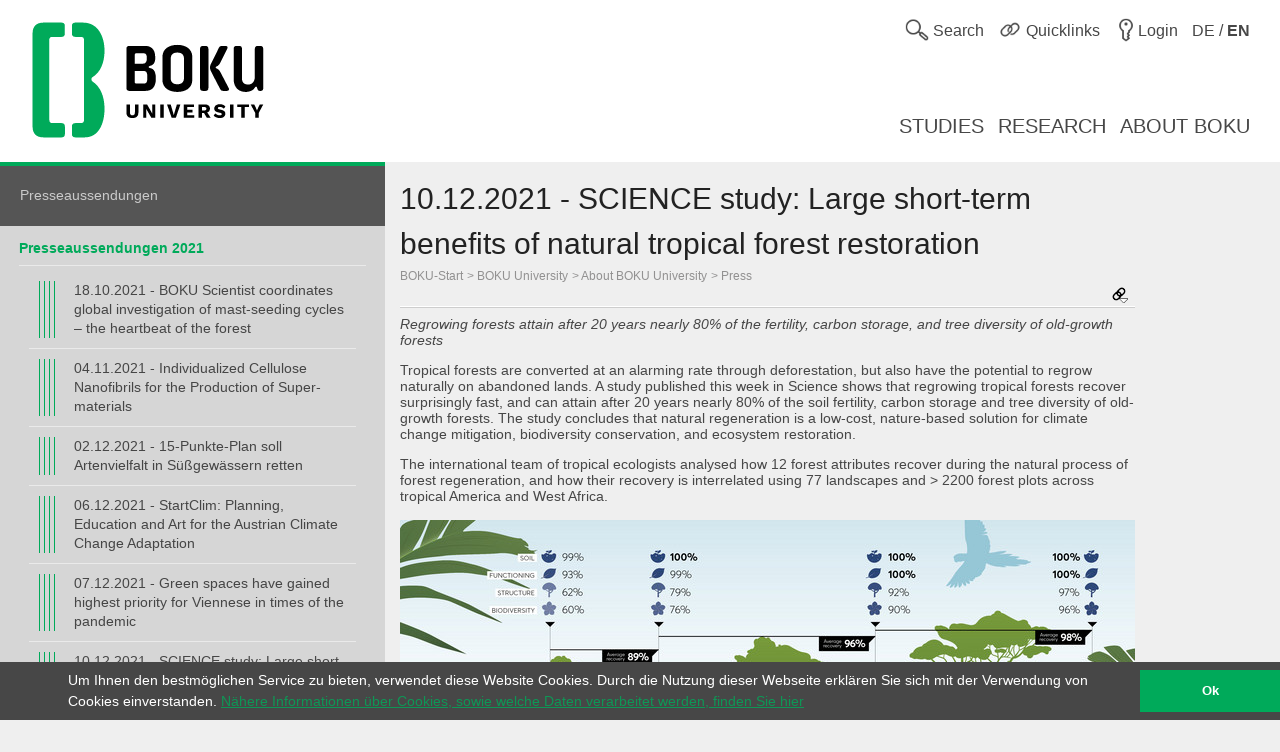

--- FILE ---
content_type: text/html; charset=utf-8
request_url: https://boku.ac.at/en/universitaetsleitung/rektorat/stabsstellen/oeffentlichkeitsarbeit/themen/presseaussendungen/presseaussendungen-2021/10122021-science-study-large-short-term-benefits-of-natural-tropical-forest-restoration
body_size: 10904
content:
<!DOCTYPE html>
<html lang="en">
<head>

<meta charset="utf-8">
<!-- 
	This website is powered by TYPO3 - inspiring people to share!
	TYPO3 is a free open source Content Management Framework initially created by Kasper Skaarhoj and licensed under GNU/GPL.
	TYPO3 is copyright 1998-2026 of Kasper Skaarhoj. Extensions are copyright of their respective owners.
	Information and contribution at https://typo3.org/
-->



<title>10.12.2021 - SCIENCE study: Large short-term benefits of natural tropical forest restoration::Public Relations::Staff units::Rectorate::BOKU</title>
<meta name="generator" content="TYPO3 CMS">
<meta name="description" content="SCIENCE study: Large short-term benefits of natural tropical forest restoration
">
<meta name="viewport" content="user-scalable=yes, width=device-width, initial-scale=1.0">
<meta name="keywords" content="SCIENCE, Tropical, Forest, Restoration">
<meta name="twitter:card" content="summary">
<meta name="apple-mobile-web-app-capable" content="yes">
<meta name="apple-mobile-web-app-status-bar-style" content="black">

<link rel="stylesheet" href="/_assets/5fee3b26762914ebc9177571484054fc/Stylesheets/cookieconsent.min.css?1765124754" media="all">

<link rel="stylesheet" href="/_assets/e799cca3073eabb617dfebf5f7cabc53/StyleSheets/Frontend/suggest.css?1722342293" media="all">
<link rel="stylesheet" href="/_assets/5fee3b26762914ebc9177571484054fc/Stylesheets/app.css?1765796009" media="screen,handheld">
<link rel="stylesheet" href="/_assets/5fee3b26762914ebc9177571484054fc/Stylesheets/print.css?1765124754" media="print">



<script src="/_assets/5fee3b26762914ebc9177571484054fc/Javascript/cookieconsent.min.js?1765124754"></script>

<script src="/_assets/5fee3b26762914ebc9177571484054fc/Javascript/vendor.min.js?1765124754"></script>
<script src="/_assets/5fee3b26762914ebc9177571484054fc/Javascript/boku.js?1765124754"></script>



<script type="text/javascript">
  var _paq = _paq || [];
  (function() {
    _paq.push(["setDocumentTitle", document.domain + "/" + document.title]);
    _paq.push(["trackPageView"]);
    _paq.push(["enableLinkTracking"]);
    _paq.push(["setTrackerUrl", "https://wwwl.boku.ac.at/piwik.php"]);
    _paq.push(["setSiteId", "6"]);
  })();
</script><script>
window.addEventListener("load", function(){
	if (!window.cookieconsent) {
		return;
	}
	//on Mobile, cookieconsent enforces 'floating', @see https://github.com/insites/cookieconsent/issues/278
	window.cookieconsent.utils.isMobile = function(){return false};
	window.cookieconsent.initialise({
		"container": (document.getElementsByTagName("footer")[0]),
		"theme": "edgeless",
		"position": "bottom",
		"cookie": {
			"name": "cookieconsent_status",
			"secure": true
		},
		"content": {
			"message": "Um Ihnen den bestmöglichen Service zu bieten, verwendet diese Website Cookies. Durch die Nutzung dieser Webseite erklären Sie sich mit der Verwendung von Cookies einverstanden.",
			"dismiss": "Ok",
			"link": "Nähere Informationen über Cookies, sowie welche Daten verarbeitet werden, finden Sie hier",
			"href": "http://short.boku.ac.at/datenschutzerklaerung"
		},
		"onPopupOpen": function() {
			document.getElementsByTagName('footer')[0].style.paddingBottom = "40px"
		},
		"onPopupClose": function() {
			document.getElementsByTagName('footer')[0].style.paddingBottom = null;
		},
	})
});
</script><!-- page uid: 95754 -->
<link rel="canonical" href="https://boku.ac.at/en/universitaetsleitung/rektorat/stabsstellen/oeffentlichkeitsarbeit/themen/presseaussendungen/presseaussendungen-2021/10122021-science-study-large-short-term-benefits-of-natural-tropical-forest-restoration"/>

<link rel="alternate" hreflang="de" href="https://boku.ac.at/universitaetsleitung/rektorat/stabsstellen/oeffentlichkeitsarbeit/themen/presseaussendungen/presseaussendungen-2021/10122021-science-studie-regeneration-natuerlicher-tropenwaelder-ist-kostenguenstiger-und-naturbasierter-beitrag-zum-klimaschutz"/>
<link rel="alternate" hreflang="en" href="https://boku.ac.at/en/universitaetsleitung/rektorat/stabsstellen/oeffentlichkeitsarbeit/themen/presseaussendungen/presseaussendungen-2021/10122021-science-study-large-short-term-benefits-of-natural-tropical-forest-restoration"/>
<link rel="alternate" hreflang="x-default" href="https://boku.ac.at/universitaetsleitung/rektorat/stabsstellen/oeffentlichkeitsarbeit/themen/presseaussendungen/presseaussendungen-2021/10122021-science-studie-regeneration-natuerlicher-tropenwaelder-ist-kostenguenstiger-und-naturbasierter-beitrag-zum-klimaschutz"/>
</head>
<body data-page-uid="95754">





	<div class="skiplinks">
		<ul>
			<li><a href="#header-main" accesskey="1">zum Inhalt</a></li>
		</ul>
	</div>
	











	<header>
		<div id="mobile-menu-contaniner">

			

			<div>
				<div class="row header-row header-row--first">
					<div class="columns medium-7 small-12 topmenu-container">
						<button aria-controls="sidebar" aria-expanded="false" class="topmenu button-sidebar button-header show-for-small pull-left">
							<span class="sr-only">Main</span>
							<span class="icon-button-sidebar" title="Main navigation"></span>
						</button>
						<ul class="topmenu list-inline pull-right" role="list">
							<li class="">
								<button type="button" class="search-button topmenu-item" aria-expanded="false">
									<span class="ui-icon ui-icon--topmenu ui-icon-search" aria-hidden="true" title="Search"></span>
									<span class="topmenu-item-label">Search</span>
								</button>
								
	<div class="suche">
		<form method="GET" target="_self" action=""
			  class="search-form"
			  id="search-form"
			  data-original-action="/en/suche"
			  data-personensuche-action="/en/mitarbeiterinnensuche"
			  data-suggest="/en/suche/suggest.json" role="search">
		<label for="suche-input-header" class="sr-only">Choose the search context</label>
		<label for="suche-input-header" class="suche-pulldown-trigger" id="suche" title="Search">Search</label>
		<label for="suche-input-header" class="sr-only">Search for:</label>
		<input type="text" name="q" class="suche-input tx-solr-suggest" id="suche-input-header"/>
		<button type="submit" class="suche-submit" id="search-btn-header"><span class="sr-only">Start search</span></button>
		<div class="suche-pulldown">
			<hr />
			<fieldset>
				<div>
				<input type="radio" name="site" value=""
					   id="type-search_persons_and_bokuweb" checked="checked"
					   data-placeholder="for staff and content"/>
				<label for="type-search_persons_and_bokuweb">
					Staff and BOKUweb content
				</label>
				</div>
				<div>
				<input type="radio" name="site" value=""
					   id="type-persons"
					   data-placeholder="for staff"/>
				<label for="type-persons">
					Staff only
				</label>
				</div>
			</fieldset>
		</div>
	</form>
	</div>


							</li>
							<li>
								<div class="">
									<button type="button" class="quicklinks-button topmenu-item" aria-expanded="false" aria-controls="quicklinks-pulldown">
										<span class="ui-icon ui-icon--topmenu ui-icon-quicklinks" aria-hidden="true" title="Quicklinks"></span>
										<span class="topmenu-item-label hide-for-small">Quicklinks</span>
											</button>
											<nav class="quicklinks-pulldown" id="quicklinks-pulldown" aria-label="Quicklinks">
												<ul class="list-inline" role="list">
													<li>
														<ul role="list">
															
    
            
                <a id="c90267"></a>
            
            
                



            
            
                



    
    
            
                    
                    
                    
                    
                        
    
            <h2 class="">Links <span class="ce-subheader-without-link"></span></h2>
        

                    
                
        






            
            

    
        
                <ul>
                    
                        <li>
                            <a href="http://groupwise.boku.ac.at" target="_blank" title="Groupwise Webaccess">
                            <span>Groupwise Webaccess</span>
                            </a>
                        </li>
                    
                        <li>
                            <a href="https://students.boku.ac.at" target="_blank" title="Studentmailing">
                            <span>Studentmailing</span>
                            </a>
                        </li>
                    
                        <li>
                            <a href="http://bokubox.boku.ac.at" target="_blank" title="BOKUbox">
                            <span>BOKUbox</span>
                            </a>
                        </li>
                    
                        <li>
                            <a href="https://files.boku.ac.at/" target="_blank" title="Filr Netstorage">
                            <span>Filr Netstorage</span>
                            </a>
                        </li>
                    
                        <li>
                            <a href="/en/boku-it/themen/everybodys-needs/fileservice/bokudrive" title="BOKUdrive">
                            <span>BOKUdrive</span>
                            </a>
                        </li>
                    
                        <li>
                            <a href="/en/boku-it/themen/get-connected/account-passwort/passwort-aendern" title="Change password">
                            <span>Change password</span>
                            </a>
                        </li>
                    
                        <li>
                            <a href="/en/facility-management-fm/fm-helpdesk" title="FM Helpdesk">
                            <span>FM Helpdesk</span>
                            </a>
                        </li>
                    
                        <li>
                            <a href="/en/universitaetsleitung/rektorat/stabsstellen/qm/themen/dokumentensammlung" title="Document Collection">
                            <span>Document Collection</span>
                            </a>
                        </li>
                    
                        <li>
                            <a href="/en/bib/literatursuche" title="Literature search">
                            <span>Literature search</span>
                            </a>
                        </li>
                    
                        <li>
                            <a href="https://litsearch.boku.ac.at/" target="_blank" title="BOKU:LITsearch">
                            <span>BOKU:LITsearch</span>
                            </a>
                        </li>
                    
                        <li>
                            <a href="https://zidapps.boku.ac.at/abstracts/" target="_blank" title="Abstracts">
                            <span>Abstracts</span>
                            </a>
                        </li>
                    
                        <li>
                            <a href="https://boku.argedata.at/index.php?boku_sso=2" target="_blank" title="ArgeData">
                            <span>ArgeData</span>
                            </a>
                        </li>
                    
                </ul>
            
    


            
                



            
        


														</ul>
													</li>
													<li class="center">
														<ul role="list">
															
    
            
                <a id="c90273"></a>
            
            
                



            
            
                



    
    
            
                    
                    
                    
                    
                        
    
            <h2 class="">Onlineportals <span class="ce-subheader-without-link"></span></h2>
        

                    
                
        






            
            

    
        
                <ul>
                    
                        <li>
                            <a href="https://portal.boku.ac.at/en/" target="_blank" title="BOKUportal">
                            <span>BOKUportal</span>
                            </a>
                        </li>
                    
                        <li>
                            <a href="http://online.boku.ac.at" target="_blank" title="BOKUonline">
                            <span>BOKUonline</span>
                            </a>
                        </li>
                    
                        <li>
                            <a href="http://learn.boku.ac.at" target="_blank" title="BOKUlearn (Moodle)">
                            <span>BOKUlearn (Moodle)</span>
                            </a>
                        </li>
                    
                        <li>
                            <a href="http://forschung.boku.ac.at/fis/suchen.startseite?sprache_in=de" target="_blank" title="FIS">
                            <span>FIS</span>
                            </a>
                        </li>
                    
                </ul>
            
    


            
                



            
        


    
            
                <a id="c90276"></a>
            
            
                



            
            
                



    
    
            
                    
                    
                    
                    
                        
    
            <h2 class="">New <span class="ce-subheader-without-link"></span></h2>
        

                    
                
        






            
            

    
        
                <ul>
                    
                        <li>
                            <a href="/en/mitteilungsblatt" title="Mitteilungsblatt">
                            <span>Mitteilungsblatt</span>
                            </a>
                        </li>
                    
                        <li>
                            <a href="/en/pers/themen/jobboerse" title="Jobs">
                            <span>Jobs</span>
                            </a>
                        </li>
                    
                </ul>
            
    


            
                



            
        


    
            
                <a id="c364361"></a>
            
            
                



            
            
                







            
            

    
        
                <ul>
                    
                        <li>
                            <a href="/en/willkommen-an-der-boku" title="Welcome Center">
                            <span>Welcome Center</span>
                            </a>
                        </li>
                    
                        <li>
                            <a href="/en/besondere-organe-und-einrichtungen/koordinationsstelle-fuer-gleichstellung-diversitaet-und-behinderung/themen/diversity-equity-and-inclusion" title="Diversity, Equity and Inclusion">
                            <span>Diversity, Equity and Inclusion</span>
                            </a>
                        </li>
                    
                </ul>
            
    


            
                



            
        


														</ul>
													</li>
													<li>
														<ul role="list">
															
    
            
                <a id="c90279"></a>
            
            
                



            
            
                



    
    
            
                    
                    
                    
                    
                        
    
            <h2 class="">Contact <span class="ce-subheader-without-link"></span></h2>
        

                    
                
        






            
            

    
        
                <ul>
                    
                        <li>
                            <a href="/en/management-administration" title="University Management">
                            <span>University Management</span>
                            </a>
                        </li>
                    
                        <li>
                            <a href="/en/management-administration" title="Service Units">
                            <span>Service Units</span>
                            </a>
                        </li>
                    
                        <li>
                            <a href="/en/fm/themen/orientierung-und-lageplaene" title="Sites">
                            <span>Sites</span>
                            </a>
                        </li>
                    
                        <li>
                            <a href="https://navi.boku.ac.at/" target="_blank" title="BOKU Navi">
                            <span>BOKU Navi</span>
                            </a>
                        </li>
                    
                        <li>
                            <a href="/en/management-administration" title="Special Organs and Institutions">
                            <span>Special Organs and Institutions</span>
                            </a>
                        </li>
                    
                        <li>
                            <a href="/en/mitarbeiterinnensuche" title="Staff">
                            <span>Staff</span>
                            </a>
                        </li>
                    
                        <li>
                            <a href="https://alumni.boku.wien/" target="_blank" title="Alumni">
                            <span>Alumni</span>
                            </a>
                        </li>
                    
                        <li>
                            <a href="https://os3364p.orgmanager.com/orgcharts/Prod/Orgplan/" title="BOKU Organizational Chart">
                            <span>BOKU Organizational Chart</span>
                            </a>
                        </li>
                    
                        <li>
                            <a href="/en/bokuweb-relaunch" title="BOKUweb Relaunch">
                            <span>BOKUweb Relaunch</span>
                            </a>
                        </li>
                    
                </ul>
            
    


            
                



            
        


														</ul>
													</li>
												</ul>
												<div class="text-center"><ul class="list-inline" style="display: inline-block">
	<li><a href="https://www.facebook.com/bokuvienna/" title="Facebook" class="ui-icon ui-icon--social-media ui-icon-facebook" target="_blank" rel="noopener"><span class="sr-only">Facebook</span></a></li>
	<li><a href="https://bsky.app/profile/bokuvienna.bsky.social" title="Bluesky" class="ui-icon ui-icon--social-media ui-icon-bluesky" target="_blank" rel="noopener"><span class="sr-only">Twitter</span></a></li>
	<li><a href="https://www.instagram.com/boku.vienna/" title="Instagram" class="ui-icon ui-icon--social-media ui-icon-instagram" target="_blank" rel="noopener"><span class="sr-only">Instagram</span></a></li>
	<li><a href="https://www.youtube.com/user/bokuwien" title="YouTube" class="ui-icon ui-icon--social-media ui-icon-youtube" target="_blank" rel="noopener"><span class="sr-only">YouTube</span></a></li>
	<li><a href="https://www.flickr.com/photos/bokuwien" title="Flickr" class="ui-icon ui-icon--social-media ui-icon-flickr" target="_blank" rel="noopener"><span class="sr-only">Flickr</span></a></li>
	<li><a href="https://at.linkedin.com/school/bokuvienna/" title="LinkedIn" class="ui-icon ui-icon--social-media ui-icon-linkedin" target="_blank" rel="noopener"><span class="sr-only">LinkedIn</span></a></li>
	<li><a href="https://www.tiktok.com/@bokuvienna" title="TikTok" class="ui-icon ui-icon--social-media ui-icon-tiktok" target="_blank" rel="noopener"><span class="sr-only">TikTok</span></a></li>
</ul></div>
											</nav>
										</div>
									</li>
							<li><a href="https://boku.ac.at/en/login?logintype=login&amp;returnUrl=https%3A%2F%2Fboku.ac.at%2Fen%2Funiversitaetsleitung%2Frektorat%2Fstabsstellen%2Foeffentlichkeitsarbeit%2Fthemen%2Fpresseaussendungen%2Fpresseaussendungen-2021%2F10122021-science-study-large-short-term-benefits-of-natural-tropical-forest-restoration&amp;cHash=bdfea677cae4d722e44ce5ce899caa8e" class="login topmenu-item" rel="nofollow"><span class="login ui-icon ui-icon--topmenu ui-icon-login" title="Login"></span><span class="topmenu-item-label hide-for-small">Login</span></a></li>
							<li>
								<a href="/universitaetsleitung/rektorat/stabsstellen/oeffentlichkeitsarbeit/themen/presseaussendungen/presseaussendungen-2021/10122021-science-studie-regeneration-natuerlicher-tropenwaelder-ist-kostenguenstiger-und-naturbasierter-beitrag-zum-klimaschutz" class="language topmenu-item"><span class="ui-icon ui-icon--topmenu ui-icon-language" aria-hidden="true"></span><span class="topmenu-item-label" aria-hidden="true" title="Wechseln zu Deutsch">DE / <b>EN</b></span><span class="sr-only" lang="de">Wechseln zu Deutsch</span></a>
							</li>
						</ul>
					</div>
				</div>
			</div>

			<div class="bright-section">
				<div class="row header-row header-row--second align-bottom">
					<div class="columns medium-4">
						<div class="header-logo-container header-logo-container--level-1">
							<a href="/en/">
                                <img class="img-logo-square" src="/_assets/5fee3b26762914ebc9177571484054fc/Images/logo-2024-web.svg" alt="Startseite"/>
							</a>
						</div>
					</div>
					<div class="columns medium-8 hide-for-small mainmenu-container">
						<nav aria-label="Main">
							
								<ul class="list-inline pull-right mainmenu" role="list">
									
										<li>
											<a href="/en/studies">
												<span>
													
															Studies
														
												</span>
											</a>
										</li>
									
										<li>
											<a href="/en/research">
												<span>
													
															Research
														
												</span>
											</a>
										</li>
									
										<li>
											<a href="/en/about-boku">
												<span>
													
															About BOKU
														
												</span>
											</a>
										</li>
									
								</ul>
							
						</nav>
					</div>
				</div>
			</div>

			
			
	<div id="sidebar-overflow"></div>
	<nav class="sidebar" id="sidebar" aria-label="Main">
		
			<ul role="list">
				
					<li>
						<a href="/en/studies">
							<span>
								
										Studies
									
							</span>
						</a>
					</li>
				
					<li>
						<a href="/en/research">
							<span>
								
										Research
									
							</span>
						</a>
					</li>
				
					<li>
						<a href="/en/about-boku">
							<span>
								
										About BOKU
									
							</span>
						</a>
					</li>
				
			</ul>
		
	</nav>


		</div>

		

	</header>


<div id="maincontent" role="main" class="main department-h00000">
	
	
	<nav class="menubar medium-3">
		<div class="menubar-content">
		
		
				
			

			

			

			<h2>
				Presseaussendungen
			</h2>
			
			<div class="row show-for-small clearfix" id="mainnavigation"
				 >
				<form id="main_menu_small" class="small-12 columns">
					<label for="customselect" class="hidden-label">
						Select topic
					</label>
					<select class="customselect" id="customselect">
						<optgroup>
						<option value="" selected>10.12.2021 - SCIENCE study: Large short-term benefits of natural tropical forest restoration</option>
							<option value='/en/universitaetsleitung/rektorat/stabsstellen/oeffentlichkeitsarbeit/themen/presseaussendungen/presseaussendungen-2021/18102021-boku-scientist-coordinates-global-investigation-of-mast-seeding-cycles-the-heartbeat-of-the-forest'>&ndash;&nbsp;18.10.2021 - BOKU Scientist coordinates global investigation of mast-seeding cycles – the heartbeat of the forest</option><option value='/en/universitaetsleitung/rektorat/stabsstellen/oeffentlichkeitsarbeit/themen/presseaussendungen/presseaussendungen-2021/04112021-individualized-cellulose-nanofibrils-for-the-production-of-super-materials'>&ndash;&nbsp;04.11.2021 - Individualized Cellulose Nanofibrils for the Production of Super-materials</option><option value='/en/universitaetsleitung/rektorat/stabsstellen/oeffentlichkeitsarbeit/themen/presseaussendungen/presseaussendungen-2021/02122021-15-punkte-plan-soll-artenvielfalt-in-suessgewaessern-retten'>&ndash;&nbsp;02.12.2021 - 15-Punkte-Plan soll Artenvielfalt in Süßgewässern retten</option><option value='/en/universitaetsleitung/rektorat/stabsstellen/oeffentlichkeitsarbeit/themen/presseaussendungen/presseaussendungen-2021/06122021-startclim-planning-education-and-art-for-the-austrian-climate-change-adaptation'>&ndash;&nbsp;06.12.2021 - StartClim: Planning, Education and Art for the Austrian Climate Change Adaptation</option><option value='/en/universitaetsleitung/rektorat/stabsstellen/oeffentlichkeitsarbeit/themen/presseaussendungen/presseaussendungen-2021/07122021-green-spaces-have-gained-highest-priority-for-viennese-in-times-of-the-pandemic'>&ndash;&nbsp;07.12.2021 - Green spaces have gained highest priority for Viennese in times of the pandemic</option><option value='/en/universitaetsleitung/rektorat/stabsstellen/oeffentlichkeitsarbeit/themen/presseaussendungen/presseaussendungen-2021/10122021-science-study-large-short-term-benefits-of-natural-tropical-forest-restoration'>&ndash;&nbsp;10.12.2021 - SCIENCE study: Large short-term benefits of natural tropical forest restoration</option><option value='/en/universitaetsleitung/rektorat/stabsstellen/oeffentlichkeitsarbeit/themen/presseaussendungen/presseaussendungen-2021/13122021-researchers-develop-new-protein-variant-for-cancer-therapy'>&ndash;&nbsp;13.12.2021 - Researchers develop new protein variant for cancer therapy</option><option value='/en/universitaetsleitung/rektorat/stabsstellen/oeffentlichkeitsarbeit/themen/presseaussendungen/presseaussendungen-2021/22122021-austrian-researchers-release-the-sugar-brake-and-develop-highly-effective-sars-cov-2-receptor-mock-up'>&ndash;&nbsp;22.12.2021 - Austrian researchers release the &quot;sugar brake&quot; and develop highly effective SARS-CoV-2 receptor mock-up</option>
						</optgroup>
					</select>
				</form>
			</div>
			
					
					<div class="row hide-for-small hyphenate" id="mainnavigation-large"
						 >
						<h3>Presseaussendungen 2021</h3>
						<ul class="level level-4"><li><a href="/en/universitaetsleitung/rektorat/stabsstellen/oeffentlichkeitsarbeit/themen/presseaussendungen/presseaussendungen-2021/18102021-boku-scientist-coordinates-global-investigation-of-mast-seeding-cycles-the-heartbeat-of-the-forest">18.10.2021 - BOKU Scientist coordinates global investigation of mast-seeding cycles – the heartbeat of the forest</a></li><li><a href="/en/universitaetsleitung/rektorat/stabsstellen/oeffentlichkeitsarbeit/themen/presseaussendungen/presseaussendungen-2021/04112021-individualized-cellulose-nanofibrils-for-the-production-of-super-materials">04.11.2021 - Individualized Cellulose Nanofibrils for the Production of Super-materials</a></li><li><a href="/en/universitaetsleitung/rektorat/stabsstellen/oeffentlichkeitsarbeit/themen/presseaussendungen/presseaussendungen-2021/02122021-15-punkte-plan-soll-artenvielfalt-in-suessgewaessern-retten">02.12.2021 - 15-Punkte-Plan soll Artenvielfalt in Süßgewässern retten</a></li><li><a href="/en/universitaetsleitung/rektorat/stabsstellen/oeffentlichkeitsarbeit/themen/presseaussendungen/presseaussendungen-2021/06122021-startclim-planning-education-and-art-for-the-austrian-climate-change-adaptation">06.12.2021 - StartClim: Planning, Education and Art for the Austrian Climate Change Adaptation</a></li><li><a href="/en/universitaetsleitung/rektorat/stabsstellen/oeffentlichkeitsarbeit/themen/presseaussendungen/presseaussendungen-2021/07122021-green-spaces-have-gained-highest-priority-for-viennese-in-times-of-the-pandemic">07.12.2021 - Green spaces have gained highest priority for Viennese in times of the pandemic</a></li><li><a href="/en/universitaetsleitung/rektorat/stabsstellen/oeffentlichkeitsarbeit/themen/presseaussendungen/presseaussendungen-2021/10122021-science-study-large-short-term-benefits-of-natural-tropical-forest-restoration">10.12.2021 - SCIENCE study: Large short-term benefits of natural tropical forest restoration</a></li><li><a href="/en/universitaetsleitung/rektorat/stabsstellen/oeffentlichkeitsarbeit/themen/presseaussendungen/presseaussendungen-2021/13122021-researchers-develop-new-protein-variant-for-cancer-therapy">13.12.2021 - Researchers develop new protein variant for cancer therapy</a></li><li><a href="/en/universitaetsleitung/rektorat/stabsstellen/oeffentlichkeitsarbeit/themen/presseaussendungen/presseaussendungen-2021/22122021-austrian-researchers-release-the-sugar-brake-and-develop-highly-effective-sars-cov-2-receptor-mock-up">22.12.2021 - Austrian researchers release the &quot;sugar brake&quot; and develop highly effective SARS-CoV-2 receptor mock-up</a></li></ul>
					</div>
				
		</div>
	</nav>

	
	<div class="row height-layer">
		<div class="small-12 medium-offset-3 medium-9 columns">
			<article >
				
	
	
	
	
	
	
	
	
	
	
	<div id="header-main" class="" style="">
		<h1>
			10.12.2021 - SCIENCE study: Large short-term benefits of natural tropical forest restoration
		</h1>
		<div class="breadcrumb">
			
					
	
			
					
					
							<ul><li><a href="/en/" class="nounderline">BOKU-Start</a></li><li><a href="/en/universitaet-fuer-bodenkultur-wien-boku" class="nounderline">BOKU University</a></li><li><a href="/en/universitaet-fuer-bodenkultur-wien-boku/ueber-die-boku" class="nounderline">About BOKU University</a></li><li><a href="/en/universitaet-fuer-bodenkultur-wien-boku/ueber-die-boku/presse" class="nounderline">Press</a></li></ul>
						
				
		

				
		</div>
		




	<div class="short_urls closed">
		<button type="button" class="trigger" aria-controls="page-alias-content" aria-expanded="false" title="This page is available under these URLs">
			<span class="ui-icon ui-icon-link_down"></span>
		</button>
		<div role="region" class="content" title="This page is available under these URLs" style="display: none" id="page-alias-content" aria-labelledby="page-alias-header">
			<h5 id="page-alias-header">This page is available under these URLs:</h5>
			<ul class="no-bullet">
				
                    
                            <li>
                                <a href="https://boku.ac.at/en/universitaetsleitung/rektorat/stabsstellen/oeffentlichkeitsarbeit/themen/presseaussendungen/presseaussendungen-2021/10122021-science-study-large-short-term-benefits-of-natural-tropical-forest-restoration" target="_blank" rel="noopener" title="10.12.2021 - SCIENCE study: Large short-term benefits of natural tropical forest restoration::Public Relations::Staff units::Rectorate::BOKU">https://boku.ac.at/en/universitaetsleitung/rektorat/stabsstellen/oeffentlichkeitsarbeit/themen/presseaussendungen/presseaussendungen-2021/10122021-science-study-large-short-term-benefits-of-natural-tropical-forest-restoration</a>
                                <a href="mailto:?subject=10.12.2021%20-%20SCIENCE%20study%3A%20Large%20short-term%20benefits%20of%20natural%20tropical%20forest%20restoration%3A%3APublic%20Relations%3A%3AStaff%20units%3A%3ARectorate%3A%3ABOKU&amp;body=https://boku.ac.at/en/universitaetsleitung/rektorat/stabsstellen/oeffentlichkeitsarbeit/themen/presseaussendungen/presseaussendungen-2021/10122021-science-study-large-short-term-benefits-of-natural-tropical-forest-restoration" title="Send Link as E-Mail"><i class="ui-icon icon-email"></i></a>
                                <a class="short_url" data-clipboard-text="https://boku.ac.at/en/universitaetsleitung/rektorat/stabsstellen/oeffentlichkeitsarbeit/themen/presseaussendungen/presseaussendungen-2021/10122021-science-study-large-short-term-benefits-of-natural-tropical-forest-restoration" title="Click to copy URL"><i class="icon-copy"></i></a>
                            </li>
                        

				
                    
                            <li>
                                <a href="https://short.boku.ac.at/5oq83o" target="_blank" rel="noopener" title="10.12.2021 - SCIENCE study: Large short-term benefits of natural tropical forest restoration::Public Relations::Staff units::Rectorate::BOKU">https://short.boku.ac.at/5oq83o</a>
                                <a href="mailto:?subject=10.12.2021%20-%20SCIENCE%20study%3A%20Large%20short-term%20benefits%20of%20natural%20tropical%20forest%20restoration%3A%3APublic%20Relations%3A%3AStaff%20units%3A%3ARectorate%3A%3ABOKU&amp;body=https://short.boku.ac.at/5oq83o" title="Send Link as E-Mail"><i class="ui-icon icon-email"></i></a>
                                <a class="short_url" data-clipboard-text="https://short.boku.ac.at/5oq83o" title="Click to copy URL"><i class="icon-copy"></i></a>
                            </li>
                        

				
                    
                            <li>
                                <a href="https://short.boku.ac.at/ez2md60" target="_blank" rel="noopener" title="10.12.2021 - SCIENCE study: Large short-term benefits of natural tropical forest restoration::Public Relations::Staff units::Rectorate::BOKU">https://short.boku.ac.at/ez2md60</a>
                                <a href="mailto:?subject=10.12.2021%20-%20SCIENCE%20study%3A%20Large%20short-term%20benefits%20of%20natural%20tropical%20forest%20restoration%3A%3APublic%20Relations%3A%3AStaff%20units%3A%3ARectorate%3A%3ABOKU&amp;body=https://short.boku.ac.at/ez2md60" title="Send Link as E-Mail"><i class="ui-icon icon-email"></i></a>
                                <a class="short_url" data-clipboard-text="https://short.boku.ac.at/ez2md60" title="Click to copy URL"><i class="icon-copy"></i></a>
                            </li>
                        

				
                    
                            <li>
                                <a href="https://short.boku.ac.at/kzvg2x00" target="_blank" rel="noopener" title="10.12.2021 - SCIENCE study: Large short-term benefits of natural tropical forest restoration::Public Relations::Staff units::Rectorate::BOKU">https://short.boku.ac.at/kzvg2x00</a>
                                <a href="mailto:?subject=10.12.2021%20-%20SCIENCE%20study%3A%20Large%20short-term%20benefits%20of%20natural%20tropical%20forest%20restoration%3A%3APublic%20Relations%3A%3AStaff%20units%3A%3ARectorate%3A%3ABOKU&amp;body=https://short.boku.ac.at/kzvg2x00" title="Send Link as E-Mail"><i class="ui-icon icon-email"></i></a>
                                <a class="short_url" data-clipboard-text="https://short.boku.ac.at/kzvg2x00" title="Click to copy URL"><i class="icon-copy"></i></a>
                            </li>
                        

				
			</ul>
		</div>
	</div>




	</div>
	<hr/>
	


				
				<!--TYPO3SEARCH_begin-->
				<section id="c487797">
    
            
            
                



            
            
                







            
            

    <p><em>Regrowing forests attain after 20 years nearly 80% of the fertility, carbon storage, and tree diversity of old-growth forests</em></p>
<p>Tropical forests are converted at an alarming rate through deforestation, but also have the potential to regrow naturally on abandoned lands. A study published this week in Science shows that regrowing tropical forests recover surprisingly fast, and can attain after 20 years nearly 80% of the soil fertility, carbon storage and tree diversity of old-growth forests. The study concludes that natural regeneration is a low-cost, nature-based solution for climate change mitigation, biodiversity conservation, and ecosystem restoration.</p>
<p>The international team of tropical ecologists analysed how 12 forest attributes recover during the natural process of forest regeneration, and how their recovery is interrelated using 77 landscapes and &gt; 2200 forest plots across tropical America and West Africa.</p>


            
                



            
        

</section><section id="c487791">
    
            
            
                



            
            

            
    




        
    







    
    
    
    
    
        
            <div class="row">
                <div class="small-12 large-12 column">
                    
    
        
                
            
    
    <figure class="multimedia-panel text-center with-caption ">
        
            <img src="/fileadmin/_processed_/6/2/csm_2ndfor_def_EN_efb197c3b9.jpg" width="735" height="414" alt="" />
        
        
    </figure>

                </div>
            </div>
        
    



    



































            
                



            
        

</section><section id="c487788">
    
            
            
                



            
            
                







            
            

    <p>Lead author, Professor Poorter from Wageningen University, the Netherlands says: “While it is essential to actively protect old-growth forests and stop further deforestation, tropical forests have the potential to regrow naturally in already deforested areas on abandoned lands. These regrowing forests cover vast areas, and can contribute to local and global targets for ecosystem restoration. They provide global benefits for climate change mitigation and adaptation and biodiversity conservation, and many other services for local people, such as water, fuel, wood, and non-timber forest products”.</p>
<p>He continues “These forests recover surprisingly fast, indicating that there are large short-term benefits of natural tropical forest restoration. Yet, the speed of recovery differs strongly across forest attributes: Recovery to 90% of old-growth forest values is fastest for soil fertility (less than 10 years) and for plant functioning (less than 25 years), intermediate for structure and species diversity (25-60 years), and slowest for aboveground biomass and species composition (more than 120 years).”</p>
<p>Second author, Dylan Craven, from Universidad Mayor in Chile says: “We analyzed how recovery of different forest attributes was interrelated. We found that maximum tree size, variation in forest structure, and tree species richness are robust indicators of recovery of multiple forest attributes. These three indicators are relatively easy to measure and can be used to monitor forest restoration. You can now already monitor tree size and variation over large areas and time scales, using remote sensing.”</p>
<p>Peter Hietz from the University of Natural Resources and Life Sciences and Florian Oberleitner (University of Innsbruck), who studied secondary forests in Costa Rica as part of his Master's thesis, also contributed to the international team. Hietz explains "It is still a common perception that tropical rainforests are lost forever once the trees are cut down. The published work clearly shows that this is not true and that in most cases regeneration can take place surprisingly quickly. However, it is not always so fast and now it is important to understand why some regenerate faster and others slower. In the forests of Costa Rica, for example, we have seen that this depends on the type of use and the soil. If we understand this better, we could protect forests that regenerate particularly poorly more strongly or also promote regeneration through targeted measures."</p>
<p>Last author, Bruno Hérault, from CIRAD, Ivory Coast explains: ”Given the local and global importance of secondary forests and their rapid recovery after 20 years, we encourage adoption of (assisted) natural regeneration as a low-cost, nature-based solution to meet the goals of the United Nations’ sustainable development, the UN decade of Ecosystem Restoration (2020-2030), UN framework on climate change mitigation (COP 26), and the Convention of Biological Diversity (COP 15)”. Hietz says: "There is no magic formula that fits all forests and areas, and a mix of natural processes and active measures may be needed. There is a range of options from natural and assisted regeneration, forest management or agroforestry. The optimal solution depends on the natural conditions, but also on the local population and their needs. By mixing different approaches, we can contribute to a near-natural and biodiverse landscape that also provides important ecosystem services."</p>
<p><strong>For more information, please contact: </strong></p>
<p>Prof. Dr. Peter Hietz<br> Universität für Bodenkultur Wien,<br> <a href="#" data-mailto-token="wksvdy4zodob8rsodjJlyue8km8kd" data-mailto-vector="10">peter.hietz(at)boku.ac.at</a><br> Tel. +43 1-47654-83110</p>
<p>Prof. Dr. Lourens Poorter<br> Wageningen University and Research<br> Wageningen, Netherlands<br> <a href="#" data-mailto-token="wksvdy4Vyeboxc8ZyybdobJgeb8xv" data-mailto-vector="10">Lourens.Poorter(at)wur.nl</a><br> Tel: +31 317 486216<br> &nbsp;</p>
<p><strong>Publication:</strong></p>
<p>Lourens Poorter, Dylan Craven, Catarina C. Jakovac, Masha T. van der Sande, Lucy Amissah, Frans Bongers, Robin L. Chazdon, Caroline E. Farrior, Stephan Kambach, Jorge A. Meave, Rodrigo Muñoz, Natalia Norden, Nadja Rüger, Michiel van Breugel, Angélica María Almeyda Zambrano, Bienvenu Amani, José Luis Andrade, Pedro H.S. Brancalion, Eben N. Broadbent, Hubert de Foresta, Daisy H. Dent, Géraldine Derroire, Saara J. DeWalt, Juan M. Dupuy, Sandra M. Durán, Alfredo C. Fantini, Bryan Finegan, Alma Hernández-Jaramillo, José Luis Hernández-Stefanoni, Peter Hietz, André B. Junqueira, Justin Kassi N'dja, Susan G. Letcher, Madelon Lohbeck, René López-Camacho, Miguel Martínez-Ramos, Felipe P. L. Melo, Francisco Mora, Sandra C. Müller, Anny E. N'Guessan, Florian Oberleitner, Edgar Ortiz-Malavassi, Eduardo A. Pérez-García, Bruno X. Pinho, Daniel Piotto, Jennifer S. Powers, Susana Rodríguez-Buriticá, Danaë M.A. Rozendaal, Jorge Ruíz, Marcelo Tabarelli, Heitor Mancini Teixeira, Everardo Valadares de Sá Barretto Sampaio, Hans van der Wal, Pedro M. Villa, Geraldo W. Fernandes, Braulio A. Santos, José Aguilar-Cano, Jarcilene S. de Almeida-Cortez, Esteban Alvarez-Davila, Felipe Arreola-Villa, Patricia Balvanera, Justin M. Becknell, George A.L. Cabral, Carolina Castellanos-Castro, Ben H.J. de Jong, Jhon Edison Nieto, Mário M. Espírito-Santo, Maria C. Fandino, Hernando García, Daniel García-Villalobos, Jefferson S. Hall, Alvaro Idárraga, Jaider Jiménez-Montoya, Deborah Kennard, Erika Marín-Spiotta, Rita Mesquita, Yule R.F. Nunes, Susana Ochoa-Gaona, Marielos Peña-Claros, Nathalia Pérez-Cárdenas, Jorge Rodríguez-Velázquez, Lucía Sanaphre-Villanueva, Naomi B. Schwartz, Marc K. Steininger, Maria D.M. Veloso, Henricus F.M. Vester, Ima C.G. Vieira, G. Bruce Williamson, Kátia Zanini, Bruno Hérault. 2021.<br> <strong>Multi-dimensional tropical forest recovery. Science DOI: </strong>10.1126/science.abh3629</p>
<p><strong>Link to the article:</strong> science.org/doi/10.1126/science.abh3629</p>
<p><strong>Photos:</strong> &nbsp;<a href="https://bokubox.boku.ac.at/index.php/#c7ee6d1d8203410e7814631118a031a5" target="_blank" rel="noopener noreferrer">https://bokubox.boku.ac.at/index.php/#c7ee6d1d8203410e7814631118a031a5</a></p>


            
                



            
        

</section>
				<!--TYPO3SEARCH_end-->
			</article>
		</div>
	</div>



</div>


	<footer>
		<div class="row footer-nav">
			<div class="small-12 medium-3 columns">
				
    
            
                <a id="c645644"></a>
            
            
                



            
            
                



    
    
            
                    
                    
                    
                    
                        
    
            <h2 class="">DEPARTMENTS <span class="ce-subheader-without-link"></span></h2>
        

                    
                
        






            
            

    <p><a href="/en/agri">Agricultural Sciences</a></p>
<p>&nbsp;</p>
<p><a href="/en/btlw">Biotechnology and Food Science</a></p>
<p>&nbsp;</p>
<p><a href="/en/wiso">Economics and Social Sciences</a></p>
<p>&nbsp;</p>
<p><a href="/en/oekb">Ecosystem Management, Climate and Biodiversity</a></p>
<p>&nbsp;</p>
<p><a href="/en/lawi">Landscape, Water and Infrastructure</a></p>
<p>&nbsp;</p>
<p><a href="/en/nwnr">Natural Sciences and Sustainable Resources</a></p>


            
                



            
        


			</div>
			<div class="small-12 medium-6 columns quicklinks">
				
			</div>
			<div class="small-12 medium-3 columns">
				
				<h2>Login</h2>
				<a href="https://boku.ac.at/en/login?logintype=login&amp;returnUrl=https%3A%2F%2Fboku.ac.at%2Fen%2Funiversitaetsleitung%2Frektorat%2Fstabsstellen%2Foeffentlichkeitsarbeit%2Fthemen%2Fpresseaussendungen%2Fpresseaussendungen-2021%2F10122021-science-study-large-short-term-benefits-of-natural-tropical-forest-restoration&amp;cHash=bdfea677cae4d722e44ce5ce899caa8e" class="login" rel="nofollow"><span class="ui-icon ui-icon--footer ui-icon-login" title="Login"></span><span class="button-label">Login</span></a>
			</div>
		</div>
		<div class="dark-section">
			<div class="row">
				<div class="small-12 columns social-media">
					<ul class="list-inline">
	<li><a href="https://www.facebook.com/bokuvienna/" title="Facebook" class="ui-icon ui-icon--social-media ui-icon-facebook" target="_blank" rel="noopener"><span class="sr-only">Facebook</span></a></li>
	<li><a href="https://bsky.app/profile/bokuvienna.bsky.social" title="Bluesky" class="ui-icon ui-icon--social-media ui-icon-bluesky" target="_blank" rel="noopener"><span class="sr-only">Twitter</span></a></li>
	<li><a href="https://www.instagram.com/boku.vienna/" title="Instagram" class="ui-icon ui-icon--social-media ui-icon-instagram" target="_blank" rel="noopener"><span class="sr-only">Instagram</span></a></li>
	<li><a href="https://www.youtube.com/user/bokuwien" title="YouTube" class="ui-icon ui-icon--social-media ui-icon-youtube" target="_blank" rel="noopener"><span class="sr-only">YouTube</span></a></li>
	<li><a href="https://www.flickr.com/photos/bokuwien" title="Flickr" class="ui-icon ui-icon--social-media ui-icon-flickr" target="_blank" rel="noopener"><span class="sr-only">Flickr</span></a></li>
	<li><a href="https://at.linkedin.com/school/bokuvienna/" title="LinkedIn" class="ui-icon ui-icon--social-media ui-icon-linkedin" target="_blank" rel="noopener"><span class="sr-only">LinkedIn</span></a></li>
	<li><a href="https://www.tiktok.com/@bokuvienna" title="TikTok" class="ui-icon ui-icon--social-media ui-icon-tiktok" target="_blank" rel="noopener"><span class="sr-only">TikTok</span></a></li>
</ul>
				</div>
				<div class="small-12 columns contact">
					
    
            
                <a id="c90285"></a>
            
            
                



            
            
                







            
            

    <p><strong>BOKU University</strong><br>Universität für Bodenkultur Wien<br>Gregor-Mendel-Straße 33, 1180 Vienna<br>Austria<br>Tel.: +43 1 47654 0</p>


            
                



            
        


				</div>
				<div class="small-12 columns">
					
	<ul class="bottom-links" role="list">
		<li>
			<a href="/en/impressum">Legal Notice / About this Website</a>
		</li>
		<li>
			<a href="/privacy">Privacy Policy</a>
		</li>
		<li>

			
		</li>
		<li>
			<a href="/en/sitemap">Sitemap</a>
		</li>
		<li>
			<a href="/universitaetsleitung/rektorat/stabsstellen/oeffentlichkeitsarbeit/themen/presseaussendungen/presseaussendungen-2021/10122021-science-studie-regeneration-natuerlicher-tropenwaelder-ist-kostenguenstiger-und-naturbasierter-beitrag-zum-klimaschutz" class="language">Deutsche Version</a>
		</li>
	</ul>

				</div>
				<div class="small-12 columns copyright">
                    © 2026 Universität für Bodenkultur Wien
				</div>
			</div>
		</div>
	</footer>
<script src="/_assets/e799cca3073eabb617dfebf5f7cabc53/JavaScript/JQuery/jquery.autocomplete.min.js?1722342293"></script>
<script src="/_assets/7f7c8b6bc1d9d655affe265c86025510/JavaScript/suggest_controller.js?1765124752"></script>

<script src="/_assets/542a38dbcbc3e9671534c5c3a6f2632b/JavaScript/FormCrShield.js?1706792903"></script>
<script src="/typo3temp/assets/js/949d558794ca08cb0a50447d77603351.js?1729606304"></script>
<script async="async" src="/typo3temp/assets/js/ba19e614c16923a947df5b199324c770.js?1729606323"></script>

<script type="text/javascript">
  (function() {
    var d=document, g=d.createElement("script"), s=d.getElementsByTagName("script")[0]; g.type="text/javascript";
    g.defer=true; g.async=true; g.src="//wwwl.boku.ac.at/piwik.js"; s.parentNode.insertBefore(g,s);
  })();
</script>
<noscript><img src="https://wwwl.boku.ac.at/piwik.php?idsite=6&amp;rec=1" style="border:0" alt="" /></noscript>

</body>
</html>

--- FILE ---
content_type: image/svg+xml
request_url: https://boku.ac.at/_assets/5fee3b26762914ebc9177571484054fc/Images/logo-2024-web.svg
body_size: 1574
content:
<svg xmlns="http://www.w3.org/2000/svg" xml:space="preserve" id="Layer_1" x="0" y="0" version="1.1" viewBox="0 0 128.29 65.2">
  <path fill="#00aa5a" d="M22.8 57.81c0-1.16.62-1.78 1.78-1.78h3.03c1.16 0 1.78-.45 1.78-1.78v-43.3c0-1.34-.62-1.78-1.78-1.78h-3.03c-1.16 0-1.78-.63-1.78-1.78v-4.2c0-1.15.62-1.77 1.78-1.77h4.37c8.1 0 11.58 7.66 11.58 15.32 0 6.24-2.23 11.76-6.42 14.25-.44.27-.71.72-.71 1.25 0 .45.27.98.71 1.25 3.83 2.5 6.42 7.57 6.42 14.7 0 7.93-3.12 15.59-10.7 15.59h-5.25c-1.16 0-1.78-.62-1.78-1.78V57.8zM10.5 10.59v43.66c0 1.33.63 1.78 1.79 1.78h4.9c1.15 0 1.78.62 1.78 1.78V62c0 1.16-.63 1.78-1.78 1.78H7.2c-3.74 0-5.8-2.05-5.8-5.8V7.22c0-3.74 2.06-5.8 5.8-5.8h9.98c1.15 0 1.78.63 1.78 1.79v4.19c0 1.15-.63 1.78-1.78 1.78h-5.26c-.8 0-1.43.62-1.43 1.42"/>
  <path d="M61.9 34.51h-4.06c-.56 0-.87-.31-.87-.87V27.7h4.72c1.92 0 2.1 1.22 2.1 3.5 0 2.47-.32 3.31-1.9 3.31m-4.92-15.55c0-.56.31-.87.87-.87h3.85c1.22 0 1.85.49 1.85 2.8 0 1.85-.63 2.86-2.2 2.86h-4.37v-4.79zm7.55 6.6c0-1.18 3.6.08 3.6-5.06 0-5.24-2.8-6.43-5.63-6.43H54c-1 0-1.57.56-1.57 1.57v21.32c0 1.01.56 1.57 1.58 1.57h8.73c3.19 0 5.77-1.64 5.7-6.88-.1-6.75-3.91-4.9-3.91-6.08M76.54 31.54V21.06c0-2.24 1.22-3.36 3.6-3.36s3.6 1.12 3.6 3.36v10.48c0 2.24-1.22 3.36-3.6 3.36s-3.6-1.12-3.6-3.36m11.74.88V20.18c0-4.79-4.02-6.67-8.14-6.67-4.12 0-8.14 1.88-8.14 6.67v12.24c0 4.79 4.02 6.67 8.14 6.67 4.12 0 8.14-1.88 8.14-6.67M94.05 38.53h1.4c1.01 0 1.57-.56 1.57-1.57V15.64c0-1.01-.56-1.57-1.57-1.57h-1.4c-1.01 0-1.57.56-1.57 1.57v21.32c0 1.01.56 1.57 1.57 1.57M103.52 28.3c-1.15-2.21-2.55-1.76-2.55-2.49 0-.73 1.4-.38 2.45-2.48l3.8-7.62c.5-.94.08-1.64-1-1.64h-1.79c-.77 0-1.33.31-1.68 1.01l-4.08 8.22c-.98 1.95-1.16 2.83.1 5.27l4.65 8.95c.35.66.87 1.01 1.64 1.01h1.92c1.09 0 1.54-.7 1.02-1.68l-4.48-8.56zM117.26 39.1c1.36 0 2.69-.36 3.63-.95 1.47-.91 1.44-1.96 2.06-1.96.35 0 .46.32.7 1.16.21.7.56 1.18 1.33 1.18h.46c.9 0 1.4-.49 1.4-1.4V15.64c0-1.01-.57-1.57-1.58-1.57h-1.4c-1.01 0-1.57.56-1.57 1.57v15.03c0 2.9-1.57 4.4-3.53 4.4-1.96 0-3.46-.73-3.46-3.35V15.64c0-1.01-.56-1.57-1.57-1.57h-1.4c-1.01 0-1.57.56-1.57 1.57v16.43c0 5.24 3.39 7.02 6.5 7.02M66.44 49.55l.04 1.35h-.01l-.55-1.09-2.27-3.95h-2.12v7.31h1.69v-3.69l-.05-1.35h.01l.56 1.09 2.27 3.95h2.11v-7.31h-1.68zM57.05 50.22c0 .53-.11.92-.34 1.18-.22.25-.56.38-1.02.38-.45 0-.79-.13-1.01-.38-.23-.26-.34-.65-.34-1.18v-4.36h-1.92v4.33c0 1.03.28 1.8.84 2.32.55.51 1.36.77 2.43.77 1.08 0 1.9-.26 2.44-.77.55-.51.83-1.29.83-2.32v-4.33h-1.9v4.36zM70.84 45.86h1.9v7.31h-1.9zM108.8 45.86h1.9v7.31h-1.9zM112.69 47.33h2.23v5.84h1.91v-5.84h2.21v-1.47h-6.35zM124.94 45.86l-.93 2-.57 1.31-.53-1.31-.94-2H120l2.48 4.64v2.67h1.92V50.5l2.48-4.64zM102.63 47.31a2.7 2.7 0 0 1 1.8.16c.34.17.67.42.98.75l.89-1.23c-.37-.4-.8-.71-1.31-.92a4.49 4.49 0 0 0-1.74-.32c-.64 0-1.19.1-1.64.31-.45.2-.8.49-1.05.85-.24.36-.36.76-.36 1.22 0 .4.09.74.27 1.01.17.27.42.49.73.65.3.15.66.28 1.07.38l1.3.3c.26.05.45.14.55.26.11.11.16.25.16.4a.6.6 0 0 1-.11.37.7.7 0 0 1-.37.23 2 2 0 0 1-.59.08 3.57 3.57 0 0 1-1.79-.54 2.8 2.8 0 0 1-.66-.57l-.88 1.27c.23.26.52.49.87.69.34.2.73.35 1.15.46.43.1.88.16 1.35.16a4.1 4.1 0 0 0 1.54-.27c.45-.18.8-.45 1.06-.81.25-.36.38-.8.38-1.31 0-.54-.16-.97-.5-1.3a3.26 3.26 0 0 0-1.53-.74l-1.17-.28c-.3-.07-.51-.16-.65-.27a.48.48 0 0 1-.21-.4c0-.12.03-.24.1-.35a.7.7 0 0 1 .36-.24M85.49 50.2h2.95v-1.38h-2.95v-1.49h3.74v-1.47h-5.65v7.31h5.78v-1.48h-3.87zM93.5 47.3h1.34c.37 0 .65.07.83.22.19.15.28.38.28.7 0 .32-.1.56-.28.7-.18.16-.46.23-.83.23H93.5V47.3zm3.64 2.51c.48-.39.72-.96.72-1.7 0-.68-.24-1.23-.72-1.63a3.05 3.05 0 0 0-2.03-.62h-3.49v7.3h1.87V50.5h1.14l1.56 2.67h2.1l-1.9-2.97c.28-.1.54-.21.75-.39M78.58 50.3l-.39 1.45-.39-1.47-1.29-4.42h-2l2.54 7.31h2.24l2.53-7.31h-1.93z"/>
</svg>
